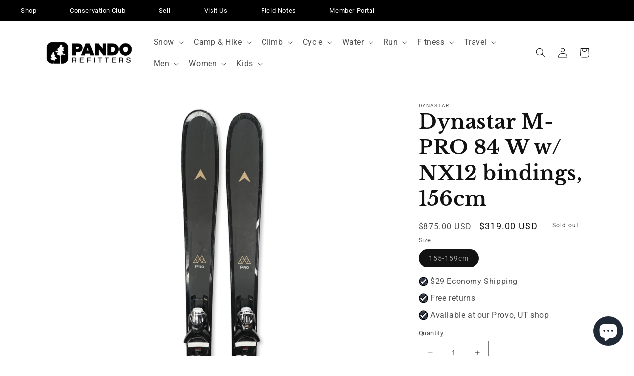

--- FILE ---
content_type: text/javascript
request_url: https://www.pandorefitters.com/cdn/shop/t/4/assets/popup.js?v=109531664848613151731693852442
body_size: -693
content:
document.querySelector(".popup-btn").addEventListener('click', function (e) {
e.stopPropagation();
document.querySelector(".popup").style.display = 'block';
}, false);
document.querySelector(".popup-btn").addEventListener('click', function () {
document.querySelector(".popup-overlay").style.display = 'block';
}, false);
document.querySelector(".popup-close").addEventListener('click', function () {
document.querySelector(".popup").style.display = 'none';
document.querySelector(".popup-overlay").style.display = 'none';
}, false);
document.querySelector("body").addEventListener('click', function () {
document.querySelector(".popup").style.display = 'none';
document.querySelector(".popup-overlay").style.display = 'none';
}, false);
document.querySelector(".popup").addEventListener('click', function (e) {
e.stopPropagation();
}, false);